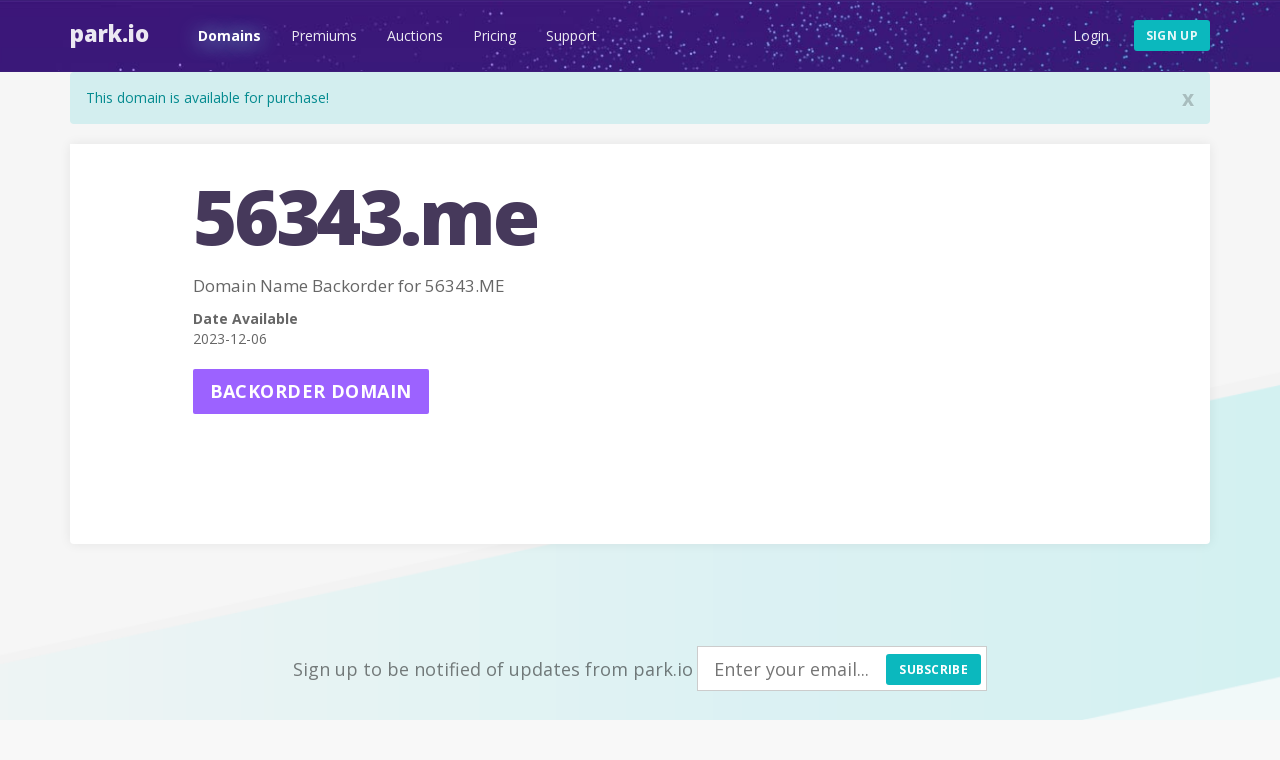

--- FILE ---
content_type: text/html; charset=utf-8
request_url: https://park.io/domains/view/56343.me
body_size: 7352
content:
<!DOCTYPE html><html xmlns:og="http://ogp.me/ns#" lang="en">
<head>
<script type="text/javascript" src="https://www.googletagmanager.com/gtag/js?id=G-H56EFGGDMM" async="async"></script><script type="text/javascript"><!--
        window.dataLayer = window.dataLayer || [];

        function gtag() {
            dataLayer.push(arguments);
        }

        gtag('js', new Date());

        gtag('config', 'G-H56EFGGDMM');

--></script><meta http-equiv="Content-Type" content="text/html; charset=UTF-8"><meta name="viewport" content="width=device-width, initial-scale=1.0"><title>Backorder domain name 56343.me | Park.io</title><meta name="description" content="The domain name 56343.me is available for purchase! Buy this domain before someone else does..."><link href="https://park.io/domains/view/56343.me" rel="canonical"><link href="https://fonts.googleapis.com/css?family=Open+Sans:400,700,800" rel="stylesheet"><link href="/images/favicon.ico" rel="shortcut icon"><link href="/images/system-icons/apple-icon-57x57.png" rel="apple-touch-icon" sizes="57x57"><link href="/images/system-icons/apple-icon-60x60.png" rel="apple-touch-icon" sizes="60x60"><link href="/images/system-icons/apple-icon-72x72.png" rel="apple-touch-icon" sizes="72x72"><link href="/images/system-icons/apple-icon-76x76.png" rel="apple-touch-icon" sizes="76x76"><link href="/images/system-icons/apple-icon-114x114.png" rel="apple-touch-icon" sizes="114x114"><link href="/images/system-icons/apple-icon-120x120.png" rel="apple-touch-icon" sizes="120x120"><link href="/images/system-icons/apple-icon-144x144.png" rel="apple-touch-icon" sizes="144x144"><link href="/images/system-icons/apple-icon-152x152.png" rel="apple-touch-icon" sizes="152x152"><link href="/images/system-icons/apple-icon-180x180.png" rel="apple-touch-icon" sizes="180x180"><link href="/images/system-icons/android-icon-192x192.png" rel="icon" type="image/png" sizes="192x192"><link href="/images/system-icons/favicon-32x32.png" rel="icon" type="image/png" sizes="32x32"><link href="/images/system-icons/favicon-96x96.png" rel="icon" type="image/png" sizes="96x96"><link href="/images/system-icons/favicon-16x16.png" rel="icon" type="image/png" sizes="16x16"><meta name="msapplication-TileColor" content="#3c177a"><meta name="msapplication-TileImage" content="/images/system-icons/ms-icon-144x144.png"><meta name="theme-color" content="#3c177a"><script type="text/javascript" src="/js/jquery-3.7.1.min.js"></script><script type="text/javascript" src="/js/jquery-ui-1.13.2.min.js"></script><script type="text/javascript" src="/js/jquery-ui-timepicker-addon.min.js"></script><script type="text/javascript" src="/js/bootstrap.min.js"></script><script type="text/javascript" src="/js/lazysizes.min.js"></script><link href="/css/bootstrap-park.css" rel="stylesheet"><link href="/css/park.css" rel="stylesheet"><link href="/css/jquery-ui-1.11.4.css" rel="stylesheet"><link href="/css/jquery-ui-timepicker-addon.min.css" rel="stylesheet"></head>
<body class="non-home domain-profile"><div class="navbar"><div class="container"><div class="navbar-header"><button class="navbar-toggle collapsed" type="button" data-toggle="collapse" data-target="#top-nav"><span class="sr-only">Toggle navigation</span><span class="icon-bar"></span><span class="icon-bar"></span><span class="icon-bar"></span></button>
<a href="/" target="" class="navbar-brand">Park.io</a></div><div class="navbar-collapse collapse" id="top-nav"><ul class="nav navbar-nav"><li><a href="/domains">Domains</a></li><li><a href="/premium-domains">Premiums</a></li><li><a href="/auctions">Auctions</a></li><li><a href="/pricing">Pricing</a></li><li><a href="/support">Support</a></li></ul><ul class="nav navbar-nav navbar-right"><li><a href="/users/login">Login</a></li><li><a href="/users/add" class="btn btn-default sign-up">Sign up</a></li></ul></div></div><script type="text/javascript"><!--
const currentPath = window.location.pathname;
    const links = document.querySelectorAll('.nav a');
    const nowLink = Array.from(links).find(link => link.getAttribute('href') === currentPath || currentPath.startsWith(link.getAttribute('href')));
    if (nowLink) {
        nowLink.classList.add('active');
        localStorage.setItem('activeNavLink', nowLink);
    } else {
        const savedLink = localStorage.getItem('activeNavLink');
        if (savedLink) {
            const link = document.querySelector(`.nav a[href="${savedLink}"]`);
            if (link)
                link.classList.add('active');
        }
    }
    $('.nav > li > a').click(function (e) {
        localStorage.setItem('activeNavLink', e.getAttribute('href'));
    });
--></script></div><div class="container"><div class="alert alert-success" id="msg-alert"><a href="#" target="" class="close" id="close" data-dismiss="alert" data-target="#msg-alert">x</a>This domain is available for purchase!</div><div class="park-module"><div class="row"><div class="col-sm-10 col-sm-offset-1"><h1>56343.me</h1><h2>Domain Name Backorder for 56343.ME</h2><dl><dt>Date Available</dt><dd>2023-12-06</dd></dl><a href="/users/login?return-link=%2Fdomains%2Fview%2F56343.me" class="btn btn-default btn-lg">Backorder domain</a></div></div></div><br><br></div><footer><div class="container text-center"><div class="col-sm-12 newsletter"><h4>Sign up to be notified of updates from park.io</h4>&#160;<span><form method="post" action="https://humb.us4.list-manage.com/subscribe/post?u=b2db1cda42f73ffbe13e5f2c4&#38;id=ba2afcf9b0" name="mc-embedded-subscribe-form" class="validate inline" id="mc-embedded-subscribe-form" target="_blank" novalidate="">
<input type="email" name="EMAIL" value="" class="input-lg" id="email" placeholder="Enter your email...">
<button class="btn btn-primary" type="submit">Subscribe</button>
</form>
</span></div></div><div class="container text-center"><ul class="footer-links"><li><a href="/domains">Domains</a></li><li><a href="/premium-domains">Premiums</a></li><li><a href="/auctions">Auctions</a></li><li><a href="/pricing">Pricing</a></li><li><a href="/support">Support</a></li></ul><p class="copyright">&copy; Copyright 2026 <a href="https://humbly.com">humbly, LLC</a></p>
<ul class="social"><li><a href="https://facebook.com/www.park.io"><img data-src="/images/facebook.svg" border="0" alt="" class="lazyload"></a><li><a href="https://twitter.com/io_domains"><img data-src="/images/twitter.svg" border="0" alt="" class="lazyload"></a></li></ul><div class="footer-logo"><a href="/"><img data-src="/images/footer-flag.svg" border="0" alt="" class="lazyload"></a></div></div></footer><script type="text/javascript" src="https://js.stripe.com/v2/"></script><script type="text/javascript"><!--
Stripe.setPublishableKey('pk_EzvDS8tziPDB8iX7GJ9ejLKU11jBy');
--></script><script type="text/javascript"><!--
        (function (i, s, o, g, r, a, m) {
            i['GoogleAnalyticsObject'] = r;
            i[r] = i[r] || function () {
                (i[r].q = i[r].q || []).push(arguments)
            }, i[r].l = 1 * new Date();
            a = s.createElement(o),
                m = s.getElementsByTagName(o)[0];
            a.async = 1;
            a.src = g;
            m.parentNode.insertBefore(a, m)
        })(window, document, 'script', '//www.google-analytics.com/analytics.js', 'ga');

        ga('create', 'UA-51818815-2', 'auto');
ga('send', 'pageview');
--></script><script type="text/javascript" src="/users1768529165523user.js"></script></body></html>


--- FILE ---
content_type: image/svg+xml
request_url: https://park.io/images/footer-flag.svg
body_size: 480
content:
<?xml version="1.0" encoding="utf-8"?>
<!-- Generator: Adobe Illustrator 20.1.0, SVG Export Plug-In . SVG Version: 6.00 Build 0)  -->
<svg version="1.1" id="Layer_1" xmlns="http://www.w3.org/2000/svg" x="0px"
     y="0px"
     viewBox="0 0 64.2 56" style="enable-background:new 0 0 64.2 56;" xml:space="preserve">
<style type="text/css">
	.st0{fill:#D2D3D4;}
	.st1{fill:#737D84;}
	.st2{fill:#9C62FF;}
	.st3{opacity:0.15;fill:#010101;enable-background:new    ;}
	.st4{fill:#C1C9E1;}
</style>
    <title>footer-flag</title>
    <path class="st0" d="M28.7,47.4h-3V1.5c0-0.8,0.6-1.5,1.5-1.5c0,0,0,0,0.1,0l0,0c0.8,0,1.5,0.7,1.5,1.5L28.7,47.4z"/>
    <path class="st1" d="M28.7,47.4V1.5C28.7,0.7,28,0,27.2,0c0,0,0,0,0,0v47.4L28.7,47.4z"/>
    <polygon class="st2" points="64.2,25.2 28.7,25.2 28.7,1.5 64.2,1.5 52.4,13.3 "/>
    <rect x="28.7" y="1.5" class="st3" width="1.5" height="23.7"/>
    <path class="st4" d="M27.2,47.4C17.5,47.4,8,50.4,0,56h54.4C46.4,50.4,36.9,47.4,27.2,47.4z"/>
</svg>
